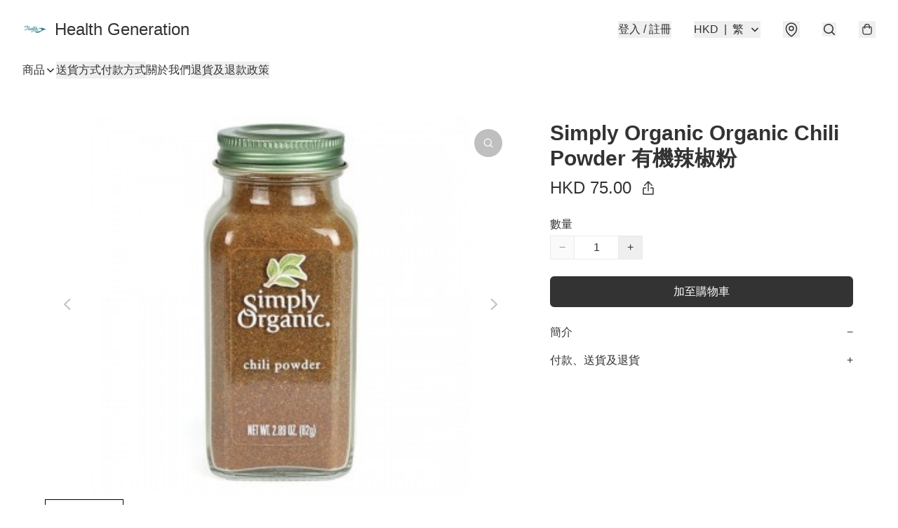

--- FILE ---
content_type: text/javascript
request_url: https://static.boutir.com/themes/modern/components/popups/bt-storefront-popups.a61af29.js
body_size: 14895
content:
/*! For license information please see bt-storefront-popups.a61af29.js.LICENSE.txt */
try{!function(){var e="undefined"!=typeof window?window:"undefined"!=typeof global?global:"undefined"!=typeof globalThis?globalThis:"undefined"!=typeof self?self:{},t=(new e.Error).stack;t&&(e._sentryDebugIds=e._sentryDebugIds||{},e._sentryDebugIds[t]="7a6ec255-e7b3-45d8-9933-e3a27a2d422a",e._sentryDebugIdIdentifier="sentry-dbid-7a6ec255-e7b3-45d8-9933-e3a27a2d422a")}()}catch(e){}!function(){try{("undefined"!=typeof window?window:"undefined"!=typeof global?global:"undefined"!=typeof globalThis?globalThis:"undefined"!=typeof self?self:{}).SENTRY_RELEASE={id:"2.64.1"}}catch(e){}}(),window._bt.waitFor(["__framework__loaded__"]).then((()=>{(()=>{var e,t,r,n={1087:(e,t,r)=>{"use strict";function n(e,t){return n=Object.setPrototypeOf?Object.setPrototypeOf.bind():function(e,t){return e.__proto__=t,e},n(e,t)}r.d(t,{A:()=>n})},2474:(e,t,r)=>{"use strict";function n(e){if(void 0===e)throw new ReferenceError("this hasn't been initialised - super() hasn't been called");return e}r.d(t,{A:()=>n})},4686:(e,t,r)=>{var n=r(16699),o=r(70645);e.exports=function e(t,r){function i(e,o,a,u){try{var c=t[e](o),l=c.value;return l instanceof n?r.resolve(l.v).then((function(e){i("next",e,a,u)}),(function(e){i("throw",e,a,u)})):r.resolve(l).then((function(e){c.value=e,a(c)}),(function(e){return i("throw",e,a,u)}))}catch(e){u(e)}}var a;this.next||(o(e.prototype),o(e.prototype,"function"==typeof Symbol&&Symbol.asyncIterator||"@asyncIterator",(function(){return this}))),o(this,"_invoke",(function(e,t,n){function o(){return new r((function(t,r){i(e,n,t,r)}))}return a=a?a.then(o,o):o()}),!0)},e.exports.__esModule=!0,e.exports.default=e.exports},5405:(e,t,r)=>{"use strict";function n(){throw new TypeError("Invalid attempt to destructure non-iterable instance.\nIn order to be iterable, non-array objects must have a [Symbol.iterator]() method.")}r.d(t,{A:()=>n})},14319:e=>{function t(r){return e.exports=t="function"==typeof Symbol&&"symbol"==typeof Symbol.iterator?function(e){return typeof e}:function(e){return e&&"function"==typeof Symbol&&e.constructor===Symbol&&e!==Symbol.prototype?"symbol":typeof e},e.exports.__esModule=!0,e.exports.default=e.exports,t(r)}e.exports=t,e.exports.__esModule=!0,e.exports.default=e.exports},14389:(e,t,r)=>{"use strict";function n(e,t){return t||(t=e.slice(0)),Object.freeze(Object.defineProperties(e,{raw:{value:Object.freeze(t)}}))}var o,i,a,u,c,l,s,p,f,d,y,v,h,m,b,g,_,w,A,x,O,R,P,k,j=r(86330),I=r(55152),E=r(30414),D=r(95309),S=r(72715),N=r(85018),T=r(29296),M=r(17545),C=r(75799),B=r.n(C);r(5305),r(87573),r(82438),r(12266),r(75668),r(7678),r(80630),r(27270),r(37087);!function(e){e[e.NONE=0]="NONE",e[e.CART=1]="CART",e[e.DELIVERY=2]="DELIVERY",e[e.PAYMENT=3]="PAYMENT",e[e.REVIEW=4]="REVIEW"}(o||(o={})),function(e){e.PHONE="phone",e.EMAIL="email",e.USERNAME="username",e.FBAPP="fbapp",e.GOOGLEAPP="googleapp",e.APPLEAPP="appleapp"}(i||(i={})),function(e){e.ACTIVE="active",e.PENDING="pending",e.MIGRATING="migrating",e.MIGRATED="migrated"}(a||(a={})),function(e){e.active="active",e.inactive="inactive",e.uninitialized="uninitialized"}(u||(u={})),function(e){e.payout="payout",e.payout_revert="payout_revert",e.cashback="cashback",e.order_failed="order_failed",e.merchant_edit="merchant_edit"}(c||(c={})),function(e){e[e.PENDING=-1]="PENDING",e.PROCESSING="0",e.ALL_SHIPPED="1",e.INVALID="2",e.PENDING_FOR_PAYMENT="3",e.PENDING_FOR_PAYMENT_CONFIRMATION="4",e.READY_FOR_PICKUP="6"}(l||(l={})),function(e){e[e.FAILED=-2]="FAILED",e[e.PENDING=-1]="PENDING",e[e.CONFIRMED=0]="CONFIRMED",e[e.WAITING_FOR_VERIFY=1]="WAITING_FOR_VERIFY",e[e.WAITING_FOR_RECEIPT=2]="WAITING_FOR_RECEIPT",e[e.UNPAID=3]="UNPAID"}(s||(s={})),function(e){e[e.paypal=1]="paypal",e[e.banktransfer=2]="banktransfer",e[e.cash=3]="cash",e[e.applepay=4]="applepay",e[e.stripe=5]="stripe",e[e.androidpay=6]="androidpay",e[e.ecpay=7]="ecpay",e[e.googlepay=8]="googlepay",e[e.payme=9]="payme",e[e.payme_business=10]="payme_business",e[e.alipay=11]="alipay",e[e.alipay_hk=12]="alipay_hk",e[e.hsbc_fps=13]="hsbc_fps",e[e.globalpayments=15]="globalpayments",e[e.payDollar=16]="payDollar",e[e.cityline=17]="cityline",e[e.octopus=18]="octopus",e[e.atome=19]="atome",e[e.iPay88=20]="iPay88",e[e.yedpay_alipay=21]="yedpay_alipay",e[e.yedpay_alipay_hk=22]="yedpay_alipay_hk",e[e.wechat_pay=23]="wechat_pay",e[e.unionpay=24]="unionpay",e[e.tapngo=36]="tapngo",e[e.mpitesan=39]="mpitesan",e[e.yedpay_visa_mastercard=40]="yedpay_visa_mastercard",e[e.mpu=41]="mpu",e[e.billplz=42]="billplz",e[e.na=43]="na",e[e.offsite=44]="offsite",e[e.xpay=45]="xpay",e[e.manual=46]="manual",e[e.customized=47]="customized",e[e.kpay_card=48]="kpay_card",e[e.kpay_wechat_pay=49]="kpay_wechat_pay",e[e.kpay_alipay_cn=50]="kpay_alipay_cn",e[e.kpay_alipay_hk=51]="kpay_alipay_hk"}(p||(p={})),function(e){e.IMPORT="-1",e.DRAFT="0",e.PUBLISHED="1",e.DELETED="2"}(f||(f={})),function(e){e.NOBUY="0",e.REDIRECT="1",e.CANBUY="2",e.OWN="3"}(d||(d={})),function(e){e[e.IMPORT=-1]="IMPORT",e[e.DRAFT=0]="DRAFT",e[e.PUBLISHED=1]="PUBLISHED",e[e.DELETED=2]="DELETED"}(y||(y={})),function(e){e[e.NOBUY=0]="NOBUY",e[e.REDIRECT=1]="REDIRECT",e[e.CANBUY=2]="CANBUY",e[e.OWN=3]="OWN"}(v||(v={})),function(e){e[e.NORMAL=0]="NORMAL",e[e.SKIP_ALL_EXCEPT_FREE_SHIPPING=1]="SKIP_ALL_EXCEPT_FREE_SHIPPING"}(h||(h={})),function(e){e[e.NORMAL=0]="NORMAL",e[e.SKIP_ALL=1]="SKIP_ALL"}(m||(m={})),function(e){e[e.NORMAL=0]="NORMAL",e[e.SKIP_ALL=1]="SKIP_ALL"}(b||(b={})),function(e){e.PUBLIC="0",e.PRIVATE="1"}(g||(g={})),function(e){e.retail="retail",e.office="office"}(_||(_={})),function(e){e.Url="url",e.Page="page",e.Category="category"}(w||(w={})),function(e){e.Image="image",e.ImageLeftVertical="image_left_vertical",e.ImageRightVertical="image_right_vertical",e.ImageLeftSquare="image_left_square",e.ImageTopHorizontal="image_top_horizontal",e.Text="text"}(A||(A={})),function(e){e.Image="image",e.ImageLeftVertical="image_left_vertical",e.ImageRightVertical="image_right_vertical",e.ImageLeftSquare="image_left_square",e.ImageTopHorizontal="image_top_horizontal",e.Text="text"}(x||(x={})),function(e){e.None="none",e.Underline="underline"}(O||(O={})),function(e){e.Normal="normal",e.Italic="italic"}(R||(R={})),function(e){e.Normal="normal",e.Lighter="lighter",e.Bold="bold",e.Bolder="bolder",e.Value100="100",e.Value200="200",e.Value300="300",e.Value400="400",e.Value500="500",e.Value600="600",e.Value700="700",e.Value800="800",e.Value900="900"}(P||(P={})),function(e){e.Custom="custom",e.FirstTimeDiscountCampaign="first_time_discount_campaign",e.SelectedMemberDiscountCampaign="selected_member_discount_campaign"}(k||(k={}));var L=r(83654),F=r(1971),q=r(17907),z=(r(10865),r(86348),function(e){return new Promise((function(t){return window.setTimeout(t,e)}))});function G(){try{var e=!Boolean.prototype.valueOf.call(Reflect.construct(Boolean,[],(function(){})))}catch(e){}return(G=function(){return!!e})()}var U=function(e){function t(){return(0,I.A)(this,t),function(e,t,r){return t=(0,S.A)(t),(0,D.A)(e,G()?Reflect.construct(t,r||[],(0,S.A)(e).constructor):t.apply(e,r))}(this,t,arguments)}return(0,T.A)(t,e),(0,E.A)(t,[{key:"createRenderRoot",value:function(){return this}}])}(L.WF),W=r(64619);r(16411),r(63252),r(18981),r(83701),r(73552),r(93277),r(99819),r(50020),r(73185),r(33873),r(85668),r(69033),r(68903),r(21018),r(1415),r(4448),r(58871),r(56539),r(11011),r(47010),new Set,r(79620),r(11875),r(57327),r(18867);const V=window._bt;var Y;r(17403),r(27968),r(98376),r(14293);!function(e){e.AUD="Australian Dollar",e.BRL="Brazilian Real",e.CAD="Canadian Dollar",e.CHF="Swiss Franc",e.CNY="Chinese Yuan",e.CZK="Czech Republic Koruna",e.DKK="Danish Krone",e.EUR="Euro",e.GBP="British Pound",e.HKD="Hong Kong Dollar",e.HUF="Hungarian Forint",e.IDR="Indonesian Rupiah",e.ILS="Israeli New Sheqel",e.INR="Indian rupee",e.JPY="Japanese Yen",e.KRW="South Korean won",e.MMK="Myanmar Kyat",e.MXN="Mexican Peso",e.MYR="Malaysian Ringgit",e.NGN="Nigerian naira",e.NOK="Norwegian Krone",e.NZD="New Zealand Dollar",e.PHP="Philippine Peso",e.PLN="Polish Zloty",e.SEK="Swedish Krona",e.SGD="Singapore Dollar",e.THB="Thai Baht",e.TWD="New Taiwan Dollar",e.USD="U.S. Dollar",e.VND="Vietnamese dong",e.ZAR="South African rand"}(Y||(Y={}));var H={TWD:0,HUF:0,JPY:0};function K(e){return t=H,r=e,Object.prototype.hasOwnProperty.call(t,r)?H[e]:2;var t,r}var Z=function(e){var t=arguments.length>1&&void 0!==arguments[1]?arguments[1]:{},r=t.currency,n=void 0===r?V.sell_currency:r,o=t.code,i=void 0===o?n:o,a=t.sign,u=t.negative,c=parseFloat(e)*function(e,t){return e===t?1:V.ex_rates[e]/V.ex_rates[t]}(n,V.sell_currency),l=Math.abs(c).toFixed(K(n)).replace(/\B(?=(\d{3})+(?!\d))/g,","),s=c<0||!0===u?!1!==a?"-":"":!0===a?"+":"",p=i?"".concat(i," "):"";return"".concat(s).concat(p).concat(l)},J=(r(69375),r(68803),r(86741),function(e){var t=arguments.length>1&&void 0!==arguments[1]?arguments[1]:V.lang,r=Math.round(1e4*e);return r=(r-r%100)/100,t.startsWith("zh")&&((r=100-r)<10?r=+r.toFixed(2)/10:r%10==0&&(r/=10)),r});r(62234),r(47748),r(38909),r(58070),r(8094),r(64727),r(68470),r(48404),r(69431),r(81909),r(68291),r(10568),r(46929);new Map;var X;r(33975);!function(e){e["zh-Hant"]="繁",e["zh-Hans"]="简",e.en="EN",e.ms="BM",e.ina="IND",e.ja="JA",e.ko="KO",e.Thai="TH"}(X||(X={}));$=Object.keys(X),V.langs.length&&($=V.langs.filter((function(e){return $.includes(e)}))),$.sort((function(e,t){return e===V.default_lang?-1:t===V.default_lang?1:0}));var $,Q=function(e){switch(e){case"zh-Hant":return"zh-HK";case"zh-Hans":return"zh";case"ms":return"ms";case"ina":return"id";case"ja":return"ja";case"ko":return"ko";case"Thai":return"th";default:return"en"}},ee=Q(V.lang);Q(V.default_lang),r(72273);var te=function(e){var t,r=arguments.length>1&&void 0!==arguments[1]?arguments[1]:null;return null!==(t=JSON.parse(localStorage.getItem(e)))&&void 0!==t?t:r},re=function(e,t){localStorage.setItem(e,JSON.stringify(t))};function ne(e,t){this.v=e,this.k=t}function oe(e){return new ne(e,0)}function ie(e){var t,r;function n(t,r){try{var i=e[t](r),a=i.value,u=a instanceof ne;Promise.resolve(u?a.v:a).then((function(r){if(u){var c="return"===t?"return":"next";if(!a.k||r.done)return n(c,r);r=e[c](r).value}o(i.done?"return":"normal",r)}),(function(e){n("throw",e)}))}catch(e){o("throw",e)}}function o(e,o){switch(e){case"return":t.resolve({value:o,done:!0});break;case"throw":t.reject(o);break;default:t.resolve({value:o,done:!1})}(t=t.next)?n(t.key,t.arg):r=null}this._invoke=function(e,o){return new Promise((function(i,a){var u={key:e,arg:o,resolve:i,reject:a,next:null};r?r=r.next=u:(t=r=u,n(e,o))}))},"function"!=typeof e.return&&(this.return=void 0)}ie.prototype["function"==typeof Symbol&&Symbol.asyncIterator||"@@asyncIterator"]=function(){return this},ie.prototype.next=function(e){return this._invoke("next",e)},ie.prototype.throw=function(e){return this._invoke("throw",e)},ie.prototype.return=function(e){return this._invoke("return",e)};var ae=r(38434),ue=function(){var e=(0,j.A)(B().mark((function e(t,r){return B().wrap((function(e){for(;;)switch(e.prev=e.next){case 0:if(V.tOta.resolved){e.next=1;break}return e.next=1,V.tOta.loadRelation(ee);case 1:if(V.tOta.resolved){e.next=2;break}return e.next=2,V.tOta.loadStatic();case 2:return e.abrupt("return",(0,V.tCore)(t,r));case 3:case"end":return e.stop()}}),e)})));return function(t,r){return e.apply(this,arguments)}}();function ce(){var e;return e=B().mark((function e(t,r,n,o){return B().wrap((function(e){for(;;)switch(e.prev=e.next){case 0:return e.next=1,(0,V.tCore)(t,r,n,o);case 1:if(V.tOta.resolved){e.next=4;break}return e.next=2,oe(V.tOta.loadRelation(ee));case 2:if(V.tOta.resolved){e.next=3;break}return e.next=3,oe(V.tOta.loadStatic());case 3:return e.next=4,(0,V.tCore)(t,r,n,o);case 4:case"end":return e.stop()}}),e)})),ce=function(){return new ie(e.apply(this,arguments))},ce.apply(this,arguments)}var le=function(e,t,r,n){return(0,ae.Z)(function(e,t,r,n){return ce.apply(this,arguments)}(e,t,r,n))};r(91321),r(34147),r(56569);function se(e,t){if(null==e)return{};var r,n,o=function(e,t){if(null==e)return{};var r={};for(var n in e)if({}.hasOwnProperty.call(e,n)){if(-1!==t.indexOf(n))continue;r[n]=e[n]}return r}(e,t);if(Object.getOwnPropertySymbols){var i=Object.getOwnPropertySymbols(e);for(n=0;n<i.length;n++)r=i[n],-1===t.indexOf(r)&&{}.propertyIsEnumerable.call(e,r)&&(o[r]=e[r])}return o}var pe,fe=r(79082),de=r(24586),ye=(r(97107),r(48605),r(74786),r(66060));r(29793);"undefined"==typeof WeakRef&&(window.WeakRef=((pe=function(){function e(t){(0,I.A)(this,e),e.wm.set(this,t)}return(0,E.A)(e,[{key:"deref",value:function(){return e.wm.get(this)}}])}()).wm=new WeakMap,pe));window.__context_root_attached||(window.__context_root_attached=!0,(new ye.aU).attach(document.documentElement));var ve=(0,ye.q6)("me");function he(e,t){var r=Object.keys(e);if(Object.getOwnPropertySymbols){var n=Object.getOwnPropertySymbols(e);t&&(n=n.filter((function(t){return Object.getOwnPropertyDescriptor(e,t).enumerable}))),r.push.apply(r,n)}return r}function me(e){for(var t=1;t<arguments.length;t++){var r=null!=arguments[t]?arguments[t]:{};t%2?he(Object(r),!0).forEach((function(t){(0,de.A)(e,t,r[t])})):Object.getOwnPropertyDescriptors?Object.defineProperties(e,Object.getOwnPropertyDescriptors(r)):he(Object(r)).forEach((function(t){Object.defineProperty(e,t,Object.getOwnPropertyDescriptor(r,t))}))}return e}var be=function(e){var t;return null!==(t=e.order.line_items)&&void 0!==t&&t.length&&(e.order.line_items=e.order.line_items.map((function(e,t){return me(me({},e),{},{index:t})}))),e},ge=function(){var e=(0,j.A)(B().mark((function e(t){return B().wrap((function(e){for(;;)switch(e.prev=e.next){case 0:return e.abrupt("return",(0,V.post)("/apis/storefront/orders",{step:0,line_items:t.map((function(e){return{product_id:e.product_id,variant_id:e.variant_id,type:e.type,quantity:e.quantity,campaign_id:e.campaign_id}})),customer:{language:V.lang,timezone:Intl.DateTimeFormat().resolvedOptions().timeZone}}).catch((function(e){return e})).then(be));case 1:case"end":return e.stop()}}),e)})));return function(t){return e.apply(this,arguments)}}(),_e=["fb_pixel_events","errors"];function we(e,t){var r=Object.keys(e);if(Object.getOwnPropertySymbols){var n=Object.getOwnPropertySymbols(e);t&&(n=n.filter((function(t){return Object.getOwnPropertyDescriptor(e,t).enumerable}))),r.push.apply(r,n)}return r}function Ae(e){for(var t=1;t<arguments.length;t++){var r=null!=arguments[t]?arguments[t]:{};t%2?we(Object(r),!0).forEach((function(t){(0,de.A)(e,t,r[t])})):Object.getOwnPropertyDescriptors?Object.defineProperties(e,Object.getOwnPropertyDescriptors(r)):we(Object(r)).forEach((function(t){Object.defineProperty(e,t,Object.getOwnPropertyDescriptor(r,t))}))}return e}function xe(){try{var e=!Boolean.prototype.valueOf.call(Reflect.construct(Boolean,[],(function(){})))}catch(e){}return(xe=function(){return!!e})()}var Oe=function(e,t,r,n){var o,i=arguments.length,a=i<3?t:null===n?n=Object.getOwnPropertyDescriptor(t,r):n;if("object"===("undefined"==typeof Reflect?"undefined":(0,M.A)(Reflect))&&"function"==typeof Reflect.decorate)a=Reflect.decorate(e,t,r,n);else for(var u=e.length-1;u>=0;u--)(o=e[u])&&(a=(i<3?o(a):i>3?o(t,r,a):o(t,r))||a);return i>3&&a&&Object.defineProperty(t,r,a),a},Re=function(e,t){if("object"===("undefined"==typeof Reflect?"undefined":(0,M.A)(Reflect))&&"function"==typeof Reflect.metadata)return Reflect.metadata(e,t)},Pe=(0,ye.q6)("popup");function ke(){try{var e=!Boolean.prototype.valueOf.call(Reflect.construct(Boolean,[],(function(){})))}catch(e){}return(ke=function(){return!!e})()}var je,Ie=function(e,t,r,n){var o,i=arguments.length,a=i<3?t:null===n?n=Object.getOwnPropertyDescriptor(t,r):n;if("object"===("undefined"==typeof Reflect?"undefined":(0,M.A)(Reflect))&&"function"==typeof Reflect.decorate)a=Reflect.decorate(e,t,r,n);else for(var u=e.length-1;u>=0;u--)(o=e[u])&&(a=(i<3?o(a):i>3?o(t,r,a):o(t,r))||a);return i>3&&a&&Object.defineProperty(t,r,a),a},Ee=function(e,t){if("object"===("undefined"==typeof Reflect?"undefined":(0,M.A)(Reflect))&&"function"==typeof Reflect.metadata)return Reflect.metadata(e,t)},De=function(e){var t=function(e){function t(){return(0,I.A)(this,t),function(e,t,r){return t=(0,S.A)(t),(0,D.A)(e,ke()?Reflect.construct(t,r||[],(0,S.A)(e).constructor):t.apply(e,r))}(this,t,arguments)}return(0,T.A)(t,e),(0,E.A)(t)}(e);return Ie([(0,ye.Fg)({context:Pe,subscribe:!0}),(0,F.MZ)({attribute:!1}),Ee("design:type",Object)],t.prototype,"popups",void 0),t};r(12353);!function(e){e.xs="xs",e.sm="sm",e.md="md",e.lg="lg",e.xl="xl",e.xxl="xxl"}(je||(je={}));var Se,Ne,Te,Me,Ce,Be,Le,Fe,qe,ze=Object.values(je),Ge=function(e){return/img(-dev)?\.boutirapp\.com/i.test(e)},Ue=function(e){var t=arguments.length>1&&void 0!==arguments[1]?arguments[1]:je.xs;return e?Ge(e)&&ze.includes(t)?e.replace(/(=s(\d+?|[xsmdlg]+?))?$/,"=s".concat(t)):e:"[data-uri]"};function We(){try{var e=!Boolean.prototype.valueOf.call(Reflect.construct(Boolean,[],(function(){})))}catch(e){}return(We=function(){return!!e})()}var Ve,Ye=function(e,t,r,n){var o,i=arguments.length,a=i<3?t:null===n?n=Object.getOwnPropertyDescriptor(t,r):n;if("object"===("undefined"==typeof Reflect?"undefined":(0,M.A)(Reflect))&&"function"==typeof Reflect.decorate)a=Reflect.decorate(e,t,r,n);else for(var u=e.length-1;u>=0;u--)(o=e[u])&&(a=(i<3?o(a):i>3?o(t,r,a):o(t,r))||a);return i>3&&a&&Object.defineProperty(t,r,a),a},He=function(e,t){if("object"===("undefined"==typeof Reflect?"undefined":(0,M.A)(Reflect))&&"function"==typeof Reflect.metadata)return Reflect.metadata(e,t)},Ke=18e5,Ze=function(e){function t(){return(0,I.A)(this,t),function(e,t,r){return t=(0,S.A)(t),(0,D.A)(e,We()?Reflect.construct(t,r||[],(0,S.A)(e).constructor):t.apply(e,r))}(this,t,arguments)}return(0,T.A)(t,e),(0,E.A)(t,[{key:"willUpdate",value:function(e){var r,n,o=this;if(function(e,t,r,n){var o=(0,N.A)((0,S.A)(1&n?e.prototype:e),t,r);return 2&n&&"function"==typeof o?function(e){return o.apply(r,e)}:o}(t,"willUpdate",this,3)([e]),e.has("me")&&!1===(null===(r=this.me)||void 0===r?void 0:r.isPending)&&(null===(n=this.me)||void 0===n||!n.member)){var i,a,u=null===(i=this.me.all_can_see_campaigns)||void 0===i?void 0:i.find((function(e){return e.type===o.type}));if(!u)return;var c="last_view_campaign_modal_timestamp_".concat(V.seller.id,"_").concat(this.type),l=te(c,0);if(!(!l||Date.now()-l>Ke||(null!==(a=this.me.campaign_mtime)&&void 0!==a?a:0)>l))return;this.showPopup(u),(0,V.emit)(V.PubSubType.EVENT,["memberpromo","home_popup_view"]),re(c,Date.now());var s=window.scrollY,p=window.setInterval((function(){if(window.scrollY!==s)s=window.scrollY,re(c,Date.now());else{var e=te(c,0);e&&Date.now()-e>Ke&&(clearInterval(p),p=null)}}),3e4)}}},{key:"showPopup",value:function(e){var t,r=this,o=e.allow_promocode,i=e.cash_coupon,a=e.discount_amount,u=e.discount_type,c=e.has_min_spend_amount,l=e.min_spend_amount,s=e.selected_tiers_with_details,p=e.target_type,f=e.type;null===(t=this.popups)||void 0===t||t.add({name:f,template:(0,L.qy)(Se||(Se=n(['<div class="relative min-h-full bg-[#303b4a] p-5 text-center text-white"><div class="m-2 flex items-center justify-center space-x-2 md:hidden" data-testid="line-logo-and-name"><img class="h-10 w-10 rounded-full" src="','" alt=""> <span class="text-lg">','</span></div><h4 class="my-5 text-xl md:mt-8" data-testid="line-sign-up">',"</h4>",'<div class="mt-8 text-xs opacity-70" data-testid="line-remark">',"<p>",'</p></div><div class="my-5 px-8"><button class="btn btn-lg my-3 w-full bg-[#fb6d0f] text-white" type="button" data-track="memberpromo,home_popup_tap_signup" @click="','" data-testid="button-great">','</button> <button class="btn text-white" type="button" data-track="memberpromo,home_popup_tap_close" @click="','" data-testid="button-later">',"</button></div></div>"])),Ue(V.seller.logo),V.seller.store_full_name,"all_customer"===p?"":le("Sign up to enjoy"),null!=s&&s.length?(0,L.qy)(Ne||(Ne=n(["",""])),this.getSelectedTiersDiscount(s)):(0,L.qy)(Te||(Te=n(["",""])),this.getDiscount(a,i,c?l:0)),this.createRemark(o,u),le("Offer is subject to change or end without notice"),(function(){var e,t;r.popups.remove(f),null===(t=document.querySelector("bt-guest"))||void 0===t||t.openPopup("string"==typeof e?e:void 0)}),le("Great, get it now!"),(function(){r.popups.remove(f)}),le("No, I'll do it later.")),priority:this.priority})}},{key:"getSelectedTiersDiscount",value:function(e){var t,r=Math.max.apply(Math,(0,W.A)(e.map((function(e){var t=e.discount_amount;return null!=t?t:0}))));if(r)t=le("Up to {discount_amount}% Off",{discount_amount:J(r)});else{var o=Math.max.apply(Math,(0,W.A)(e.map((function(e){var t=e.cash_coupon;return null!=t?t:0}))));t=Z(o,{currency:V.buy_currency})}return(0,L.qy)(Me||(Me=n(['<p class="text-[40px] font-bold md:text-[50px]" data-testid="tiers-title">','</p><div class="inline-grid grid-cols-[160px_auto] items-start py-2 text-left" data-testid="tiers-content">',"</div>"])),t,(0,q.u)((0,W.A)(e).reverse(),(function(e){return e.tier_level_id}),(function(e){var t=e.tier_level_id,r=e.offer,o=e.min_spend_amount,i=function(e){return null===V.customer_tier_levels||void 0===V.customer_tier_levels?void 0:V.customer_tier_levels.find((function(t){return t.id===e}))}(t),a=i.name,u=i.icon;return(0,L.qy)(Ce||(Ce=n(['<span class="flex items-center space-x-2 py-1"><img src="','" alt=""> <span class="font-bold">','</span> </span><span class="flex flex-col py-1"><span class="font-bold text-amber-500">',"</span> <span>","</span></span>"])),u,a,r,o?le("min. purchase: {min_spend}",{min_spend:Z(o,{currency:V.buy_currency})}):le("Make any purchase"))})))}},{key:"createRemark",value:function(e,t){return e?"double_discount"===t?L.s6:(0,L.qy)(Be||(Be=n(["",""])),le("This cannot be combined with member discounted products and discounted products")):"double_discount"===t?(0,L.qy)(Le||(Le=n(["",""])),le("This may not be combined with promo code")):(0,L.qy)(Fe||(Fe=n(["",""])),le("This cannot be combined with other offers and member discounted products and discounted products"))}},{key:"getDiscount",value:function(e,t,r){var o=r?le("with {min_spend_amount} min. spend",{min_spend_amount:Z(r,{currency:V.buy_currency})}):le("without min. spend");return(0,L.qy)(qe||(qe=n(['<div data-testid="discount-amount"><p class="my-5 text-[40px] md:text-[50px]">','</p><p class="text-xl">',"</p></div>"])),e?le("{discount_amount}% Off",{discount_amount:J(e)}):t?le("{cash_coupon} discount",{cash_coupon:Z(t,{currency:V.buy_currency})}):"",o)}}])}(De((Ve=function(e){function t(){return(0,I.A)(this,t),function(e,t,r){return t=(0,S.A)(t),(0,D.A)(e,xe()?Reflect.construct(t,r||[],(0,S.A)(e).constructor):t.apply(e,r))}(this,t,arguments)}return(0,T.A)(t,e),(0,E.A)(t,[{key:"setMeState",value:function(e){var t,r=arguments.length>1&&void 0!==arguments[1]&&arguments[1];null===(t=this.me)||void 0===t||t.setState(e,r)}},{key:"updateLineItems",value:(r=(0,j.A)(B().mark((function e(t,r){var n,o,i,a,u,c,l,s,p,f,d,y,v;return B().wrap((function(e){for(;;)switch(e.prev=e.next){case 0:if(!(new Set(t.filter((function(e){return!!e.storage_type})).map((function(e){return e.storage_type}))).size>1)){e.next=2;break}return d=Error,e.next=1,ue("LineItemMixedStorageTypes");case 1:throw y=e.sent,new d(y);case 2:return r?this.setMeState({isFetching:!0,order:Ae(Ae({},this.me.order),{},{line_items:t})}):this.setMeState({isFetching:!0}),n=t.reduce((function(e,t){return t.variant_id?e[0].push(t):e[1].push(t),e}),[[],[]]),o=(0,fe.A)(n,2),i=o[0],a=o[1],e.prev=3,e.next=4,ge(i);case 4:return c=e.sent,l=c.fb_pixel_events,s=c.errors,p=void 0===s?[]:s,f=se(c,_e),(u=f.order.line_items).push.apply(u,(0,W.A)(a)),this.setMeState(Ae(Ae({},f),{},{errors:p,isFetching:!1})),e.abrupt("return",{errors:p,fb_pixel_events:l});case 5:throw e.prev=5,v=e.catch(3),this.setMeState({isFetching:!1}),v;case 6:case"end":return e.stop()}}),e,this,[[3,5]])}))),function(e,t){return r.apply(this,arguments)})}]);var r}(U),Oe([(0,ye.Fg)({context:ve,subscribe:!0}),(0,F.MZ)({attribute:!1}),Re("design:type",Object)],Ve.prototype,"me",void 0),Ve)));Ye([(0,F.MZ)({type:String}),He("design:type",String)],Ze.prototype,"type",void 0),Ye([(0,F.MZ)({type:Number}),He("design:type",Number)],Ze.prototype,"priority",void 0),Ze=Ye([(0,F.EM)("bt-campaign-dialog")],Ze);var Je,Xe,$e,Qe,et,tt,rt=r(83147);r(93510);function nt(){try{var e=!Boolean.prototype.valueOf.call(Reflect.construct(Boolean,[],(function(){})))}catch(e){}return(nt=function(){return!!e})()}function ot(e,t,r,n){var o=(0,N.A)((0,S.A)(1&n?e.prototype:e),t,r);return 2&n&&"function"==typeof o?function(e){return o.apply(r,e)}:o}var it,at,ut,ct=function(e,t,r,n){var o,i=arguments.length,a=i<3?t:null===n?n=Object.getOwnPropertyDescriptor(t,r):n;if("object"===("undefined"==typeof Reflect?"undefined":(0,M.A)(Reflect))&&"function"==typeof Reflect.decorate)a=Reflect.decorate(e,t,r,n);else for(var u=e.length-1;u>=0;u--)(o=e[u])&&(a=(i<3?o(a):i>3?o(t,r,a):o(t,r))||a);return i>3&&a&&Object.defineProperty(t,r,a),a},lt=function(e,t){if("object"===("undefined"==typeof Reflect?"undefined":(0,M.A)(Reflect))&&"function"==typeof Reflect.metadata)return Reflect.metadata(e,t)},st=function(e){var t=function(e){function t(){var e;return(0,I.A)(this,t),e=function(e,t,r){return t=(0,S.A)(t),(0,D.A)(e,nt()?Reflect.construct(t,r||[],(0,S.A)(e).constructor):t.apply(e,r))}(this,t,arguments),e.isInitialized=!1,e}return(0,T.A)(t,e),(0,E.A)(t,[{key:"disconnectedCallback",value:function(){var e;ot(t,"disconnectedCallback",this,3)([]);var r=this.popup.id;null===(e=this.popups)||void 0===e||e.remove(r)}},{key:"willUpdate",value:function(e){if(ot(t,"willUpdate",this,3)([e]),this.popups&&!this.isInitialized){this.isInitialized=!0;var r=this.popup,n=r.id,o=r.updated_at,i="last_view_storefront_popup_timestamp_".concat(n),a=!n;if(!a){var u=te(i,0);if(!(!u||Date.now()-u>18e5||new Date(o).getTime()>u))return}this.popups.add({name:n,template:this.renderPopup(),priority:this.priority,hideClose:!0}),a||re(i,Date.now())}}},{key:"renderPopup",value:function(){throw new Error("Method `renderPopup` should be implemented in sub classes!")}},{key:"renderImage",value:function(){var e=arguments.length>0&&void 0!==arguments[0]?arguments[0]:"",t=this.popup.image;if(!t)return L.s6;var r=t.hyperlink,o=t.url;return r?(0,L.qy)(Je||(Je=n(['<a class="block overflow-hidden ','" href="','"><img class="w-full h-full object-contain" src="','"></a>'])),e,r.path,o):(0,L.qy)(Xe||(Xe=n(['<div class="overflow-hidden ','"><img class="w-full h-full object-contain" src="','"></div>'])),e,o)}},{key:"renderTitle",value:function(){var e=this.popup.title;if(!e)return L.s6;var t=e.style,r=e.text;return(0,L.qy)($e||($e=n(['<h3 class="break-words whitespace-pre-wrap" style="','" data-ml>',"</h3>"])),(0,rt.W)({color:t.color,fontSize:"".concat(t.size,"px"),fontStyle:t.style,fontWeight:t.weight,textDecoration:t.decoration}),r)}},{key:"renderDescription",value:function(){var e=this.popup.description;if(!e)return L.s6;var t=e.style,r=e.text;return(0,L.qy)(Qe||(Qe=n(['<p class="mt-6 break-words whitespace-pre-wrap" style="','" data-ml>',"</p>"])),(0,rt.W)({color:t.color,fontSize:"".concat(t.size,"px"),fontStyle:t.style,fontWeight:t.weight,textDecoration:t.decoration}),r)}},{key:"renderButton",value:function(){var e=this.popup.button;if(!e)return L.s6;var t=e.style,r=e.text,o=e.hyperlink;return(0,L.qy)(et||(et=n(['<a class="btn-primary mt-12 break-words" style="','" href="','" data-ml>',"</a>"])),(0,rt.W)({backgroundColor:t.color_background,color:t.color_text,borderColor:t.color_stroke,borderRadius:"".concat(t.radius,"px")}),o.path,r)}},{key:"renderCloseButton",value:function(){var e=this,t=this.popup.id;return(0,L.qy)(tt||(tt=n(['<button type="button" class="absolute z-10 cursor-pointer top-6 right-6 p-1 h-10 w-10 rounded-full bg-gray-600/80 text-white" @click="','"><svg class="size-8" fill="none" viewBox="0 0 32 32" xmlns="http://www.w3.org/2000/svg" stroke="currentColor" stroke-width="2"><path d="M6.66602 6.66602L25.3327 25.3327M25.3327 6.66602L6.66602 25.3327"/></svg></button>'])),(function(){return e.popups.remove(t)}))}}])}(De(e));return ct([(0,F.MZ)({type:Object}),lt("design:type",Object)],t.prototype,"popup",void 0),ct([(0,F.MZ)({type:Number}),lt("design:type",Number)],t.prototype,"priority",void 0),t};function pt(){try{var e=!Boolean.prototype.valueOf.call(Reflect.construct(Boolean,[],(function(){})))}catch(e){}return(pt=function(){return!!e})()}var ft,dt=function(e,t,r,n){var o,i=arguments.length,a=i<3?t:null===n?n=Object.getOwnPropertyDescriptor(t,r):n;if("object"===("undefined"==typeof Reflect?"undefined":(0,M.A)(Reflect))&&"function"==typeof Reflect.decorate)a=Reflect.decorate(e,t,r,n);else for(var u=e.length-1;u>=0;u--)(o=e[u])&&(a=(i<3?o(a):i>3?o(t,r,a):o(t,r))||a);return i>3&&a&&Object.defineProperty(t,r,a),a},yt=function(e){function t(){return(0,I.A)(this,t),function(e,t,r){return t=(0,S.A)(t),(0,D.A)(e,pt()?Reflect.construct(t,r||[],(0,S.A)(e).constructor):t.apply(e,r))}(this,t,arguments)}return(0,T.A)(t,e),(0,E.A)(t,[{key:"renderPopup",value:function(){var e=this.popup.color_background;return(0,L.qy)(it||(it=n(['<div class="relative w-fit m-auto rounded-lg overflow-hidden" style="','">'," ","</div>"])),(0,rt.W)({backgroundColor:e}),this.renderImage(),this.renderCloseButton())}},{key:"renderImage",value:function(){var e=this.popup.image;if(!e)return L.s6;var t=e.hyperlink,r=e.url;return t?(0,L.qy)(at||(at=n(['<a class="block" href="','"><img class="max-h-[75vh]" src="','"></a>'])),t.path,r):(0,L.qy)(ut||(ut=n(['<div><img class="max-h-[75vh]" src="','"></div>'])),r)}}])}(st(U));function vt(){try{var e=!Boolean.prototype.valueOf.call(Reflect.construct(Boolean,[],(function(){})))}catch(e){}return(vt=function(){return!!e})()}yt=dt([(0,F.EM)("bt-storefront-popup-image")],yt);var ht,mt=function(e,t,r,n){var o,i=arguments.length,a=i<3?t:null===n?n=Object.getOwnPropertyDescriptor(t,r):n;if("object"===("undefined"==typeof Reflect?"undefined":(0,M.A)(Reflect))&&"function"==typeof Reflect.decorate)a=Reflect.decorate(e,t,r,n);else for(var u=e.length-1;u>=0;u--)(o=e[u])&&(a=(i<3?o(a):i>3?o(t,r,a):o(t,r))||a);return i>3&&a&&Object.defineProperty(t,r,a),a},bt=function(e){function t(){return(0,I.A)(this,t),function(e,t,r){return t=(0,S.A)(t),(0,D.A)(e,vt()?Reflect.construct(t,r||[],(0,S.A)(e).constructor):t.apply(e,r))}(this,t,arguments)}return(0,T.A)(t,e),(0,E.A)(t,[{key:"renderPopup",value:function(){var e=this.popup.color_background;return(0,L.qy)(ft||(ft=n(['<div class="md:flex md:flex-row md:items-center max-h-[75vh] md:max-h-80 rounded-xl overflow-auto" style="','"><div>','</div><div class="md:max-h-80 p-6 md:p-8 md:overflow-auto">'," "," ","</div>","</div>"])),(0,rt.W)({backgroundColor:e}),this.renderImage("aspect-w-1 aspect-h-1 md:w-80"),this.renderTitle(),this.renderDescription(),this.renderButton(),this.renderCloseButton())}}])}(st(U));function gt(){try{var e=!Boolean.prototype.valueOf.call(Reflect.construct(Boolean,[],(function(){})))}catch(e){}return(gt=function(){return!!e})()}bt=mt([(0,F.EM)("bt-storefront-popup-image-left-square")],bt);var _t,wt=function(e,t,r,n){var o,i=arguments.length,a=i<3?t:null===n?n=Object.getOwnPropertyDescriptor(t,r):n;if("object"===("undefined"==typeof Reflect?"undefined":(0,M.A)(Reflect))&&"function"==typeof Reflect.decorate)a=Reflect.decorate(e,t,r,n);else for(var u=e.length-1;u>=0;u--)(o=e[u])&&(a=(i<3?o(a):i>3?o(t,r,a):o(t,r))||a);return i>3&&a&&Object.defineProperty(t,r,a),a},At=function(e){function t(){return(0,I.A)(this,t),function(e,t,r){return t=(0,S.A)(t),(0,D.A)(e,gt()?Reflect.construct(t,r||[],(0,S.A)(e).constructor):t.apply(e,r))}(this,t,arguments)}return(0,T.A)(t,e),(0,E.A)(t,[{key:"renderPopup",value:function(){var e=this.popup,t=e.color_background,r=e.image;return(0,L.qy)(ht||(ht=n(['<div class="grid grid-cols-1 md:grid-cols-2 gap-8 md:gap-12 items-center max-h-[75vh] rounded-xl p-6 md:p-8 overflow-auto" style="','">','<div class="',' md:max-h-128 md:-my-8 md:py-24 md:overflow-auto">'," "," ","</div>","</div>"])),(0,rt.W)({backgroundColor:t}),this.renderImage("aspect-w-3 aspect-h-4 rounded-lg"),r?"":"md:col-span-2",this.renderTitle(),this.renderDescription(),this.renderButton(),this.renderCloseButton())}}])}(st(U));function xt(){try{var e=!Boolean.prototype.valueOf.call(Reflect.construct(Boolean,[],(function(){})))}catch(e){}return(xt=function(){return!!e})()}At=wt([(0,F.EM)("bt-storefront-popup-image-left-vertical")],At);var Ot,Rt=function(e,t,r,n){var o,i=arguments.length,a=i<3?t:null===n?n=Object.getOwnPropertyDescriptor(t,r):n;if("object"===("undefined"==typeof Reflect?"undefined":(0,M.A)(Reflect))&&"function"==typeof Reflect.decorate)a=Reflect.decorate(e,t,r,n);else for(var u=e.length-1;u>=0;u--)(o=e[u])&&(a=(i<3?o(a):i>3?o(t,r,a):o(t,r))||a);return i>3&&a&&Object.defineProperty(t,r,a),a},Pt=function(e){function t(){return(0,I.A)(this,t),function(e,t,r){return t=(0,S.A)(t),(0,D.A)(e,xt()?Reflect.construct(t,r||[],(0,S.A)(e).constructor):t.apply(e,r))}(this,t,arguments)}return(0,T.A)(t,e),(0,E.A)(t,[{key:"renderPopup",value:function(){var e=this.popup,t=e.color_background,r=e.image;return(0,L.qy)(_t||(_t=n(['<div class="grid grid-cols-1 md:grid-cols-2 items-center max-h-[75vh] overflow-auto" style="','">','<div class="',' md:order-first md:max-h-128 p-6 md:p-8 md:overflow-auto">'," "," ","</div>","</div>"])),(0,rt.W)({backgroundColor:t}),this.renderImage("aspect-w-4 aspect-h-3 md:aspect-w-3 md:aspect-h-4"),r?"":"md:col-span-2",this.renderTitle(),this.renderDescription(),this.renderButton(),this.renderCloseButton())}}])}(st(U));function kt(){try{var e=!Boolean.prototype.valueOf.call(Reflect.construct(Boolean,[],(function(){})))}catch(e){}return(kt=function(){return!!e})()}Pt=Rt([(0,F.EM)("bt-storefront-popup-image-right-vertical")],Pt);var jt,It=function(e,t,r,n){var o,i=arguments.length,a=i<3?t:null===n?n=Object.getOwnPropertyDescriptor(t,r):n;if("object"===("undefined"==typeof Reflect?"undefined":(0,M.A)(Reflect))&&"function"==typeof Reflect.decorate)a=Reflect.decorate(e,t,r,n);else for(var u=e.length-1;u>=0;u--)(o=e[u])&&(a=(i<3?o(a):i>3?o(t,r,a):o(t,r))||a);return i>3&&a&&Object.defineProperty(t,r,a),a},Et=function(e){function t(){return(0,I.A)(this,t),function(e,t,r){return t=(0,S.A)(t),(0,D.A)(e,kt()?Reflect.construct(t,r||[],(0,S.A)(e).constructor):t.apply(e,r))}(this,t,arguments)}return(0,T.A)(t,e),(0,E.A)(t,[{key:"renderPopup",value:function(){var e=this.popup.color_background;return(0,L.qy)(Ot||(Ot=n(['<div class="relative w-fit m-auto"><div class="max-w-108 max-h-[75vh] overflow-auto" style="','">','<div class="flex flex-col p-6 md:p-8 text-center">'," "," ","</div></div>","</div>"])),(0,rt.W)({backgroundColor:e}),this.renderImage("aspect-w-3 aspect-h-3"),this.renderTitle(),this.renderDescription(),this.renderButton(),this.renderCloseButton())}}])}(st(U));function Dt(){try{var e=!Boolean.prototype.valueOf.call(Reflect.construct(Boolean,[],(function(){})))}catch(e){}return(Dt=function(){return!!e})()}Et=It([(0,F.EM)("bt-storefront-popup-image-top-horizontal")],Et);var St,Nt,Tt,Mt,Ct,Bt,Lt,Ft,qt,zt=function(e,t,r,n){var o,i=arguments.length,a=i<3?t:null===n?n=Object.getOwnPropertyDescriptor(t,r):n;if("object"===("undefined"==typeof Reflect?"undefined":(0,M.A)(Reflect))&&"function"==typeof Reflect.decorate)a=Reflect.decorate(e,t,r,n);else for(var u=e.length-1;u>=0;u--)(o=e[u])&&(a=(i<3?o(a):i>3?o(t,r,a):o(t,r))||a);return i>3&&a&&Object.defineProperty(t,r,a),a},Gt=function(e){function t(){return(0,I.A)(this,t),function(e,t,r){return t=(0,S.A)(t),(0,D.A)(e,Dt()?Reflect.construct(t,r||[],(0,S.A)(e).constructor):t.apply(e,r))}(this,t,arguments)}return(0,T.A)(t,e),(0,E.A)(t,[{key:"renderPopup",value:function(){var e=this.popup.color_background;return(0,L.qy)(jt||(jt=n(['<div class="max-h-[75vh] overflow-auto" style="','"><div class="flex flex-col px-6 py-18 md:px-60 md:py-15 text-center">'," "," ","</div>","</div>"])),(0,rt.W)({backgroundColor:e}),this.renderTitle(),this.renderDescription(),this.renderButton(),this.renderCloseButton())}}])}(st(U));function Ut(){try{var e=!Boolean.prototype.valueOf.call(Reflect.construct(Boolean,[],(function(){})))}catch(e){}return(Ut=function(){return!!e})()}function Wt(e,t,r,n){var o=(0,N.A)((0,S.A)(1&n?e.prototype:e),t,r);return 2&n&&"function"==typeof o?function(e){return o.apply(r,e)}:o}Gt=zt([(0,F.EM)("bt-storefront-popup-text")],Gt);var Vt=function(e,t,r,n){var o,i=arguments.length,a=i<3?t:null===n?n=Object.getOwnPropertyDescriptor(t,r):n;if("object"===("undefined"==typeof Reflect?"undefined":(0,M.A)(Reflect))&&"function"==typeof Reflect.decorate)a=Reflect.decorate(e,t,r,n);else for(var u=e.length-1;u>=0;u--)(o=e[u])&&(a=(i<3?o(a):i>3?o(t,r,a):o(t,r))||a);return i>3&&a&&Object.defineProperty(t,r,a),a},Yt=function(e,t){if("object"===("undefined"==typeof Reflect?"undefined":(0,M.A)(Reflect))&&"function"==typeof Reflect.metadata)return Reflect.metadata(e,t)},Ht=function(e){function t(){var e;return(0,I.A)(this,t),e=function(e,t,r){return t=(0,S.A)(t),(0,D.A)(e,Ut()?Reflect.construct(t,r||[],(0,S.A)(e).constructor):t.apply(e,r))}(this,t,arguments),e.activePopups=[],e}return(0,T.A)(t,e),(0,E.A)(t,[{key:"connectedCallback",value:(r=(0,j.A)(B().mark((function e(){return B().wrap((function(e){for(;;)switch(e.prev=e.next){case 0:if(Wt(t,"connectedCallback",this,3)([]),1===this.popups.length&&!this.popups[0].id){e.next=2;break}return e.next=1,z(3e3);case 1:if(!document.body.classList.contains("overflow-hidden")){e.next=2;break}return e.abrupt("return");case 2:this.activePopups=this.popups.filter((function(e){var t=e.display_end,r=e.display_start;return(!r||new Date(r)<new Date)&&(!t||new Date(t)>new Date)}));case 3:case"end":return e.stop()}}),e,this)}))),function(){return r.apply(this,arguments)})},{key:"render",value:function(){var e=this;return(0,L.qy)(St||(St=n(["",""])),(0,q.u)(this.activePopups,(function(e){return e.id}),(function(t,r){var o=t.type,i=e.activePopups.length-r;switch(o){case k.Custom:return e.renderCustomPopup(t,i);case k.FirstTimeDiscountCampaign:return(0,L.qy)(Nt||(Nt=n(['<bt-campaign-dialog type="FirstTimeDiscountCampaign" priority="','"></bt-campaign-dialog>'])),i);case k.SelectedMemberDiscountCampaign:return(0,L.qy)(Tt||(Tt=n(['<bt-campaign-dialog type="SelectedMemberDiscountCampaign" priority="','"></bt-campaign-dialog>'])),i);default:return L.s6}})))}},{key:"renderCustomPopup",value:function(e,t){switch(e.template_id){case A.Image:return(0,L.qy)(Mt||(Mt=n(['<bt-storefront-popup-image .popup="','" priority="','"></bt-storefront-popup-image>'])),e,t);case A.ImageLeftVertical:return(0,L.qy)(Ct||(Ct=n(['<bt-storefront-popup-image-left-vertical .popup="','" priority="','"></bt-storefront-popup-image-left-vertical>'])),e,t);case A.ImageRightVertical:return(0,L.qy)(Bt||(Bt=n(['<bt-storefront-popup-image-right-vertical .popup="','" priority="','"></bt-storefront-popup-image-right-vertical>'])),e,t);case A.ImageLeftSquare:return(0,L.qy)(Lt||(Lt=n(['<bt-storefront-popup-image-left-square .popup="','" priority="','"></bt-storefront-popup-image-left-square>'])),e,t);case A.ImageTopHorizontal:return(0,L.qy)(Ft||(Ft=n(['<bt-storefront-popup-image-top-horizontal .popup="','" priority="','"></bt-storefront-popup-image-top-horizontal>'])),e,t);case A.Text:return(0,L.qy)(qt||(qt=n(['<bt-storefront-popup-text .popup="','" priority="','"></bt-storefront-popup-text>'])),e,t);default:return L.s6}}}]);var r}(U);Vt([(0,F.MZ)({type:Array}),Yt("design:type",Array)],Ht.prototype,"popups",void 0),Vt([(0,F.wk)(),Yt("design:type",Array)],Ht.prototype,"activePopups",void 0),Ht=Vt([(0,F.EM)("bt-storefront-popups")],Ht)},16699:e=>{e.exports=function(e,t){this.v=e,this.k=t},e.exports.__esModule=!0,e.exports.default=e.exports},17048:(e,t,r)=>{var n=r(16699),o=r(95726),i=r(59540),a=r(75800),u=r(4686),c=r(71918),l=r(22696);function s(){"use strict";var t=o(),r=t.m(s),p=(Object.getPrototypeOf?Object.getPrototypeOf(r):r.__proto__).constructor;function f(e){var t="function"==typeof e&&e.constructor;return!!t&&(t===p||"GeneratorFunction"===(t.displayName||t.name))}var d={throw:1,return:2,break:3,continue:3};function y(e){var t,r;return function(n){t||(t={stop:function(){return r(n.a,2)},catch:function(){return n.v},abrupt:function(e,t){return r(n.a,d[e],t)},delegateYield:function(e,o,i){return t.resultName=o,r(n.d,l(e),i)},finish:function(e){return r(n.f,e)}},r=function(e,r,o){n.p=t.prev,n.n=t.next;try{return e(r,o)}finally{t.next=n.n}}),t.resultName&&(t[t.resultName]=n.v,t.resultName=void 0),t.sent=n.v,t.next=n.n;try{return e.call(this,t)}finally{n.p=t.prev,n.n=t.next}}}return(e.exports=s=function(){return{wrap:function(e,r,n,o){return t.w(y(e),r,n,o&&o.reverse())},isGeneratorFunction:f,mark:t.m,awrap:function(e,t){return new n(e,t)},AsyncIterator:u,async:function(e,t,r,n,o){return(f(t)?a:i)(y(e),t,r,n,o)},keys:c,values:l}},e.exports.__esModule=!0,e.exports.default=e.exports)()}e.exports=s,e.exports.__esModule=!0,e.exports.default=e.exports},17545:(e,t,r)=>{"use strict";function n(e){return n="function"==typeof Symbol&&"symbol"==typeof Symbol.iterator?function(e){return typeof e}:function(e){return e&&"function"==typeof Symbol&&e.constructor===Symbol&&e!==Symbol.prototype?"symbol":typeof e},n(e)}r.d(t,{A:()=>n})},20205:(e,t,r)=>{"use strict";r.d(t,{A:()=>i});var n=r(17545),o=r(79824);function i(e){var t=(0,o.A)(e,"string");return"symbol"==(0,n.A)(t)?t:t+""}},22696:(e,t,r)=>{var n=r(14319).default;e.exports=function(e){if(null!=e){var t=e["function"==typeof Symbol&&Symbol.iterator||"@@iterator"],r=0;if(t)return t.call(e);if("function"==typeof e.next)return e;if(!isNaN(e.length))return{next:function(){return e&&r>=e.length&&(e=void 0),{value:e&&e[r++],done:!e}}}}throw new TypeError(n(e)+" is not iterable")},e.exports.__esModule=!0,e.exports.default=e.exports},23171:(e,t,r)=>{"use strict";function n(e,t){var r=null==e?null:"undefined"!=typeof Symbol&&e[Symbol.iterator]||e["@@iterator"];if(null!=r){var n,o,i,a,u=[],c=!0,l=!1;try{if(i=(r=r.call(e)).next,0===t){if(Object(r)!==r)return;c=!1}else for(;!(c=(n=i.call(r)).done)&&(u.push(n.value),u.length!==t);c=!0);}catch(e){l=!0,o=e}finally{try{if(!c&&null!=r.return&&(a=r.return(),Object(a)!==a))return}finally{if(l)throw o}}return u}}r.d(t,{A:()=>n})},24586:(e,t,r)=>{"use strict";r.d(t,{A:()=>o});var n=r(20205);function o(e,t,r){return(t=(0,n.A)(t))in e?Object.defineProperty(e,t,{value:r,enumerable:!0,configurable:!0,writable:!0}):e[t]=r,e}},27985:(e,t,r)=>{"use strict";r.d(t,{A:()=>o});var n=r(86284);function o(e,t){if(e){if("string"==typeof e)return(0,n.A)(e,t);var r={}.toString.call(e).slice(8,-1);return"Object"===r&&e.constructor&&(r=e.constructor.name),"Map"===r||"Set"===r?Array.from(e):"Arguments"===r||/^(?:Ui|I)nt(?:8|16|32)(?:Clamped)?Array$/.test(r)?(0,n.A)(e,t):void 0}}},29296:(e,t,r)=>{"use strict";r.d(t,{A:()=>o});var n=r(1087);function o(e,t){if("function"!=typeof t&&null!==t)throw new TypeError("Super expression must either be null or a function");e.prototype=Object.create(t&&t.prototype,{constructor:{value:e,writable:!0,configurable:!0}}),Object.defineProperty(e,"prototype",{writable:!1}),t&&(0,n.A)(e,t)}},30414:(e,t,r)=>{"use strict";r.d(t,{A:()=>i});var n=r(20205);function o(e,t){for(var r=0;r<t.length;r++){var o=t[r];o.enumerable=o.enumerable||!1,o.configurable=!0,"value"in o&&(o.writable=!0),Object.defineProperty(e,(0,n.A)(o.key),o)}}function i(e,t,r){return t&&o(e.prototype,t),r&&o(e,r),Object.defineProperty(e,"prototype",{writable:!1}),e}},55152:(e,t,r)=>{"use strict";function n(e,t){if(!(e instanceof t))throw new TypeError("Cannot call a class as a function")}r.d(t,{A:()=>n})},59540:(e,t,r)=>{var n=r(75800);e.exports=function(e,t,r,o,i){var a=n(e,t,r,o,i);return a.next().then((function(e){return e.done?e.value:a.next()}))},e.exports.__esModule=!0,e.exports.default=e.exports},64619:(e,t,r)=>{"use strict";r.d(t,{A:()=>i});var n=r(86284);var o=r(27985);function i(e){return function(e){if(Array.isArray(e))return(0,n.A)(e)}(e)||function(e){if("undefined"!=typeof Symbol&&null!=e[Symbol.iterator]||null!=e["@@iterator"])return Array.from(e)}(e)||(0,o.A)(e)||function(){throw new TypeError("Invalid attempt to spread non-iterable instance.\nIn order to be iterable, non-array objects must have a [Symbol.iterator]() method.")}()}},70645:e=>{function t(r,n,o,i){var a=Object.defineProperty;try{a({},"",{})}catch(r){a=0}e.exports=t=function(e,r,n,o){function i(r,n){t(e,r,(function(e){return this._invoke(r,n,e)}))}r?a?a(e,r,{value:n,enumerable:!o,configurable:!o,writable:!o}):e[r]=n:(i("next",0),i("throw",1),i("return",2))},e.exports.__esModule=!0,e.exports.default=e.exports,t(r,n,o,i)}e.exports=t,e.exports.__esModule=!0,e.exports.default=e.exports},71918:e=>{e.exports=function(e){var t=Object(e),r=[];for(var n in t)r.unshift(n);return function e(){for(;r.length;)if((n=r.pop())in t)return e.value=n,e.done=!1,e;return e.done=!0,e}},e.exports.__esModule=!0,e.exports.default=e.exports},72715:(e,t,r)=>{"use strict";function n(e){return n=Object.setPrototypeOf?Object.getPrototypeOf.bind():function(e){return e.__proto__||Object.getPrototypeOf(e)},n(e)}r.d(t,{A:()=>n})},75799:(e,t,r)=>{var n=r(17048)();e.exports=n;try{regeneratorRuntime=n}catch(e){"object"==typeof globalThis?globalThis.regeneratorRuntime=n:Function("r","regeneratorRuntime = r")(n)}},75800:(e,t,r)=>{var n=r(95726),o=r(4686);e.exports=function(e,t,r,i,a){return new o(n().w(e,t,r,i),a||Promise)},e.exports.__esModule=!0,e.exports.default=e.exports},79082:(e,t,r)=>{"use strict";r.d(t,{A:()=>u});var n=r(96488),o=r(23171),i=r(27985),a=r(5405);function u(e,t){return(0,n.A)(e)||(0,o.A)(e,t)||(0,i.A)(e,t)||(0,a.A)()}},79824:(e,t,r)=>{"use strict";r.d(t,{A:()=>o});var n=r(17545);function o(e,t){if("object"!=(0,n.A)(e)||!e)return e;var r=e[Symbol.toPrimitive];if(void 0!==r){var o=r.call(e,t||"default");if("object"!=(0,n.A)(o))return o;throw new TypeError("@@toPrimitive must return a primitive value.")}return("string"===t?String:Number)(e)}},82779:(e,t,r)=>{"use strict";r.d(t,{A:()=>a});var n=r(72715),o=r(1087);function i(){try{var e=!Boolean.prototype.valueOf.call(Reflect.construct(Boolean,[],(function(){})))}catch(e){}return(i=function(){return!!e})()}function a(e){var t="function"==typeof Map?new Map:void 0;return a=function(e){if(null===e||!function(e){try{return-1!==Function.toString.call(e).indexOf("[native code]")}catch(t){return"function"==typeof e}}(e))return e;if("function"!=typeof e)throw new TypeError("Super expression must either be null or a function");if(void 0!==t){if(t.has(e))return t.get(e);t.set(e,r)}function r(){return function(e,t,r){if(i())return Reflect.construct.apply(null,arguments);var n=[null];n.push.apply(n,t);var a=new(e.bind.apply(e,n));return r&&(0,o.A)(a,r.prototype),a}(e,arguments,(0,n.A)(this).constructor)}return r.prototype=Object.create(e.prototype,{constructor:{value:r,enumerable:!1,writable:!0,configurable:!0}}),(0,o.A)(r,e)},a(e)}},85018:(e,t,r)=>{"use strict";r.d(t,{A:()=>o});var n=r(72715);function o(){return o="undefined"!=typeof Reflect&&Reflect.get?Reflect.get.bind():function(e,t,r){var o=function(e,t){for(;!{}.hasOwnProperty.call(e,t)&&null!==(e=(0,n.A)(e)););return e}(e,t);if(o){var i=Object.getOwnPropertyDescriptor(o,t);return i.get?i.get.call(arguments.length<3?e:r):i.value}},o.apply(null,arguments)}},86284:(e,t,r)=>{"use strict";function n(e,t){(null==t||t>e.length)&&(t=e.length);for(var r=0,n=Array(t);r<t;r++)n[r]=e[r];return n}r.d(t,{A:()=>n})},86330:(e,t,r)=>{"use strict";function n(e,t,r,n,o,i,a){try{var u=e[i](a),c=u.value}catch(e){return void r(e)}u.done?t(c):Promise.resolve(c).then(n,o)}function o(e){return function(){var t=this,r=arguments;return new Promise((function(o,i){var a=e.apply(t,r);function u(e){n(a,o,i,u,c,"next",e)}function c(e){n(a,o,i,u,c,"throw",e)}u(void 0)}))}}r.d(t,{A:()=>o})},95309:(e,t,r)=>{"use strict";r.d(t,{A:()=>i});var n=r(17545),o=r(2474);function i(e,t){if(t&&("object"==(0,n.A)(t)||"function"==typeof t))return t;if(void 0!==t)throw new TypeError("Derived constructors may only return object or undefined");return(0,o.A)(e)}},95726:(e,t,r)=>{var n=r(70645);function o(){var t,r,i="function"==typeof Symbol?Symbol:{},a=i.iterator||"@@iterator",u=i.toStringTag||"@@toStringTag";function c(e,o,i,a){var u=o&&o.prototype instanceof s?o:s,c=Object.create(u.prototype);return n(c,"_invoke",function(e,n,o){var i,a,u,c=0,s=o||[],p=!1,f={p:0,n:0,v:t,a:d,f:d.bind(t,4),d:function(e,r){return i=e,a=0,u=t,f.n=r,l}};function d(e,n){for(a=e,u=n,r=0;!p&&c&&!o&&r<s.length;r++){var o,i=s[r],d=f.p,y=i[2];e>3?(o=y===n)&&(u=i[(a=i[4])?5:(a=3,3)],i[4]=i[5]=t):i[0]<=d&&((o=e<2&&d<i[1])?(a=0,f.v=n,f.n=i[1]):d<y&&(o=e<3||i[0]>n||n>y)&&(i[4]=e,i[5]=n,f.n=y,a=0))}if(o||e>1)return l;throw p=!0,n}return function(o,s,y){if(c>1)throw TypeError("Generator is already running");for(p&&1===s&&d(s,y),a=s,u=y;(r=a<2?t:u)||!p;){i||(a?a<3?(a>1&&(f.n=-1),d(a,u)):f.n=u:f.v=u);try{if(c=2,i){if(a||(o="next"),r=i[o]){if(!(r=r.call(i,u)))throw TypeError("iterator result is not an object");if(!r.done)return r;u=r.value,a<2&&(a=0)}else 1===a&&(r=i.return)&&r.call(i),a<2&&(u=TypeError("The iterator does not provide a '"+o+"' method"),a=1);i=t}else if((r=(p=f.n<0)?u:e.call(n,f))!==l)break}catch(e){i=t,a=1,u=e}finally{c=1}}return{value:r,done:p}}}(e,i,a),!0),c}var l={};function s(){}function p(){}function f(){}r=Object.getPrototypeOf;var d=[][a]?r(r([][a]())):(n(r={},a,(function(){return this})),r),y=f.prototype=s.prototype=Object.create(d);function v(e){return Object.setPrototypeOf?Object.setPrototypeOf(e,f):(e.__proto__=f,n(e,u,"GeneratorFunction")),e.prototype=Object.create(y),e}return p.prototype=f,n(y,"constructor",f),n(f,"constructor",p),p.displayName="GeneratorFunction",n(f,u,"GeneratorFunction"),n(y),n(y,u,"Generator"),n(y,a,(function(){return this})),n(y,"toString",(function(){return"[object Generator]"})),(e.exports=o=function(){return{w:c,m:v}},e.exports.__esModule=!0,e.exports.default=e.exports)()}e.exports=o,e.exports.__esModule=!0,e.exports.default=e.exports},96488:(e,t,r)=>{"use strict";function n(e){if(Array.isArray(e))return e}r.d(t,{A:()=>n})}},o={};function i(e){var t=o[e];if(void 0!==t)return t.exports;var r=o[e]={exports:{}};return n[e].call(r.exports,r,r.exports,i),r.exports}i.m=n,e=[],i.O=(t,r,n,o)=>{if(!r){var a=1/0;for(s=0;s<e.length;s++){for(var[r,n,o]=e[s],u=!0,c=0;c<r.length;c++)(!1&o||a>=o)&&Object.keys(i.O).every((e=>i.O[e](r[c])))?r.splice(c--,1):(u=!1,o<a&&(a=o));if(u){e.splice(s--,1);var l=n();void 0!==l&&(t=l)}}return t}o=o||0;for(var s=e.length;s>0&&e[s-1][2]>o;s--)e[s]=e[s-1];e[s]=[r,n,o]},i.n=e=>{var t=e&&e.__esModule?()=>e.default:()=>e;return i.d(t,{a:t}),t},i.d=(e,t)=>{for(var r in t)i.o(t,r)&&!i.o(e,r)&&Object.defineProperty(e,r,{enumerable:!0,get:t[r]})},i.f={},i.e=e=>Promise.all(Object.keys(i.f).reduce(((t,r)=>(i.f[r](e,t),t)),[])),i.u=e=>e+".ace66bc.js",i.miniCssF=e=>{},i.g=function(){if("object"==typeof globalThis)return globalThis;try{return this||new Function("return this")()}catch(e){if("object"==typeof window)return window}}(),i.o=(e,t)=>Object.prototype.hasOwnProperty.call(e,t),t={},r="modern:",i.l=(e,n,o,a)=>{if(t[e])t[e].push(n);else{var u,c;if(void 0!==o)for(var l=document.getElementsByTagName("script"),s=0;s<l.length;s++){var p=l[s];if(p.getAttribute("src")==e||p.getAttribute("data-webpack")==r+o){u=p;break}}u||(c=!0,(u=document.createElement("script")).charset="utf-8",u.timeout=120,i.nc&&u.setAttribute("nonce",i.nc),u.setAttribute("data-webpack",r+o),u.src=e),t[e]=[n];var f=(r,n)=>{u.onerror=u.onload=null,clearTimeout(d);var o=t[e];if(delete t[e],u.parentNode&&u.parentNode.removeChild(u),o&&o.forEach((e=>e(n))),r)return r(n)},d=setTimeout(f.bind(null,void 0,{type:"timeout",target:u}),12e4);u.onerror=f.bind(null,u.onerror),u.onload=f.bind(null,u.onload),c&&document.head.appendChild(u)}},i.r=e=>{"undefined"!=typeof Symbol&&Symbol.toStringTag&&Object.defineProperty(e,Symbol.toStringTag,{value:"Module"}),Object.defineProperty(e,"__esModule",{value:!0})},i.j=6979,i.p="/themes/modern/static/",(()=>{var e={6979:0};i.f.j=(t,r)=>{var n=i.o(e,t)?e[t]:void 0;if(0!==n)if(n)r.push(n[2]);else{var o=new Promise(((r,o)=>n=e[t]=[r,o]));r.push(n[2]=o);var a=i.p+i.u(t),u=new Error;i.l(a,(r=>{if(i.o(e,t)&&(0!==(n=e[t])&&(e[t]=void 0),n)){var o=r&&("load"===r.type?"missing":r.type),a=r&&r.target&&r.target.src;u.message="Loading chunk "+t+" failed.\n("+o+": "+a+")",u.name="ChunkLoadError",u.type=o,u.request=a,n[1](u)}}),"chunk-"+t,t)}},i.O.j=t=>0===e[t];var t=(t,r)=>{var n,o,[a,u,c]=r,l=0;if(a.some((t=>0!==e[t]))){for(n in u)i.o(u,n)&&(i.m[n]=u[n]);if(c)var s=c(i)}for(t&&t(r);l<a.length;l++)o=a[l],i.o(e,o)&&e[o]&&e[o][0](),e[o]=0;return i.O(s)},r=self.webpackChunkmodern=self.webpackChunkmodern||[];r.forEach(t.bind(null,0)),r.push=t.bind(null,r.push.bind(r))})();var a=i.O(void 0,[8538,6593],(()=>i(14389)));a=i.O(a)})()}));